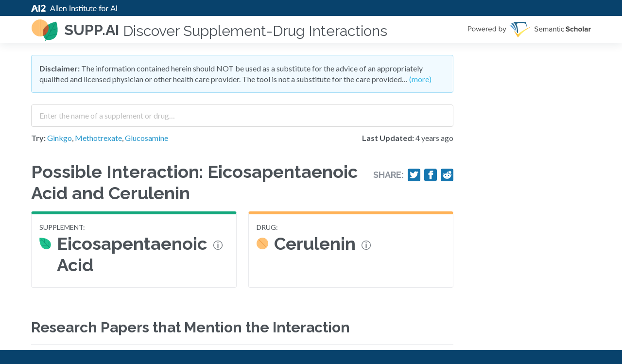

--- FILE ---
content_type: text/html; charset=utf-8
request_url: https://supp.ai/i/eicosapentaenoic-acid-cerulenin/C0000545-C0007839
body_size: 12493
content:
<!DOCTYPE html><html><head><style data-next-hide-fouc="true">body{display:none}</style><noscript data-next-hide-fouc="true"><style>body{display:block}</style></noscript><meta name="viewport" content="width=device-width"/><meta charSet="utf-8"/><link href="https://cdn.jsdelivr.net/npm/@allenai/varnish@0.5.8/dist/theme.min.css" rel="stylesheet" class="jsx-3439260004"/><script src="https://stats.allenai.org/init.min.js" data-spa="true" data-app-name="supp-ai" async="" class="jsx-3439260004"></script><meta name="google-site-verification" content="buGfEXA0lN1WmGCBLa7WohFGxmYJ51OXzmZBQLTwtf4" class="jsx-3439260004"/><link rel="shortcut icon" type="image/x-icon" href="/static/favicon.ico"/><meta property="og:image" content="/_next/static/images/opengraph-b4329ff923c3c3942bffb99a4f8255c7.png"/><title>Possible Interaction: Eicosapentaenoic Acid and Cerulenin - SUPP.AI by AI2</title><meta name="description" content="Explore the 2 papers that mention a possible interaction between Eicosapentaenoic Acid and Cerulenin."/><meta name="next-head-count" content="9"/><noscript data-n-css=""></noscript><script defer="" nomodule="" src="/_next/static/chunks/polyfills.js?ts=1769236116619"></script><script src="/_next/static/chunks/webpack.js?ts=1769236116619" defer=""></script><script src="/_next/static/chunks/main.js?ts=1769236116619" defer=""></script><script src="/_next/static/chunks/pages/_app.js?ts=1769236116619" defer=""></script><script src="/_next/static/chunks/pages/interaction.js?ts=1769236116619" defer=""></script><script src="/_next/static/development/_buildManifest.js?ts=1769236116619" defer=""></script><script src="/_next/static/development/_ssgManifest.js?ts=1769236116619" defer=""></script><script src="/_next/static/development/_middlewareManifest.js?ts=1769236116619" defer=""></script><noscript id="__next_css__DO_NOT_USE__"></noscript><style id="__jsx-3439260004">html{background:#08426c !important;}
/*# sourceMappingURL=[data-uri] */
/*@ sourceURL=/usr/local/src/skiff/app/ui/pages/_app.tsx */</style><style data-styled="bjiCMg gtaVOR iFzwRU bYYKlX bSKfnU kczKZa fNcwiT gJQwrA hNomym fWtKmz chTgsj XAfQy fTIfmz gfwLsB ewkbfE kaHGVF psiBI fCuWrm dKXsqW dMPbyw cFmTEr dWYTEj dcVAjT  dqpRaF kCOSXX eLoRbE htNNuj fGVffF hWihaa gLIxsS iQrYNU fvUISI jKsPin dkKODA eJoiFd gqbrQD nGnvS cDjcOd ciSPDZ cvCEab eYKkIP jFdGtN cBwsUl fsgOAd kUdEag hQSkHI dWpwom bAkBiV ljqJsy edmvxe jGbzMu cENESS flUttb iQCZaS dYubrK fiARyn KHpjJ jPFeSX bKSsRz leLrKe  imPgPJ" data-styled-version="4.4.1">
/* sc-component-id: Disclaimer__Warning-sc-1oubet1-0 */
.cFmTEr{margin:0 0 1.5rem;background:#F1FAFF;border:1px solid #A6DEF6;border-radius:4px;padding:1rem;}
/* sc-component-id: Disclaimer__ToggleLink-sc-1oubet1-1 */
.dWYTEj,.dWYTEj:hover,.dWYTEj:active{color:#32B6E5;}
/* sc-component-id: Logo-sc-1vmklyb-0 */
.fWtKmz{margin:0 0.75rem 0 0;}
/* sc-component-id: SearchForm__SearchExtras-sc-1m88oto-2 */
.eLoRbE{display:grid;grid-template-columns:auto min-content;grid-gap:1.5rem;margin:0.75rem 0;} @media screen and (max-width:640px){.eLoRbE{grid-template-columns:auto;grid-row-gap:0.75rem;}}
/* sc-component-id: SearchForm__LastUpdated-sc-1m88oto-3 */
.fGVffF{white-space:nowrap;}
/* sc-component-id: SearchForm__SampleLabel-sc-1m88oto-4 */
.htNNuj{font-weight:700;} .htNNuj.htNNuj{font-size:1rem;}
/* sc-component-id: SearchForm__SearchInputWithAutoComplete-sc-1m88oto-5 */
.dqpRaF{width:100%;} .dqpRaF input{padding:0.5rem 1rem;-webkit-transition:none !important;transition:none !important;line-height:1.8 !important;height:auto !important;font-size:1rem !important;}
/* sc-component-id: sc-global-2638598760 */
.supp-autocomplete-option{font-size:1rem;display:grid;grid-template-columns:min-content auto min-content;grid-gap:8px;-webkit-align-items:baseline;-webkit-box-align:baseline;-ms-flex-align:baseline;align-items:baseline;} .supp-autocomplete-option em{font-weight:900;font-style:normal;} .supp-autocomplete-option img{width:16px;height:16px;} .supp-autocomplete-option.ant-select-dropdown-menu-item-active{background:#D9F1FF !important;} .supp-autocomplete-no-results-option{display:block;} .supp-autocomplete-no-results-option.ant-select-dropdown-menu-item-active{background:#fff !important;font-weight:400 !important;}
/* sc-component-id: Sentence__MentionedAgent-sc-kl4y0s-0 */
.ljqJsy{padding:1px 3px;font-style:normal;border-radius:4px;color:#FFB257;background:#FFF9E8;}.edmvxe{padding:1px 3px;font-style:normal;border-radius:4px;color:#14A87D;background:#E4FFF7;}
/* sc-component-id: sc-global-2554313101 */
html,body{background:#F9FAFA;}
/* sc-component-id: Feedback__CaptionWithRightMargin-sc-25yeqz-0 */
.fiARyn{margin-right:8px;}
/* sc-component-id: sc-global-2996223436 */
header{z-index:100 !important;-webkit-box-flex:0;-webkit-flex-grow:0;-ms-flex-positive:0;flex-grow:0;} footer{-webkit-box-flex:0;-webkit-flex-grow:0;-ms-flex-positive:0;flex-grow:0;}
/* sc-component-id: DefaultLayout__FeedbackSection-sc-1m3u2vz-0 */
.dYubrK{margin:2.25rem 0 0;}
/* sc-component-id: DefaultLayout__S2Logo-sc-1m3u2vz-1 */
.gfwLsB > *:first-child{display:block;} .gfwLsB > *:last-child{display:none;} @media screen and (max-width:400px){.gfwLsB > *:first-child{display:none;}.gfwLsB > *:last-child{display:block;}}
/* sc-component-id: DefaultLayout__HeaderSubTitle-sc-1m3u2vz-2 */
.XAfQy{font-size:1.875rem;margin:0 0 0 0.5rem;font-weight:400;padding-top:5px;} @media screen and (max-width:900px){.XAfQy{display:none;}}
/* sc-component-id: DefaultLayout__Right-sc-1m3u2vz-3 */
.fTIfmz{margin-left:auto;padding-left:1rem;}
/* sc-component-id: DefaultLayout__MaxWidth-sc-1m3u2vz-4 */
.dMPbyw.dMPbyw{max-width:869px;}
/* sc-component-id: DefaultLayout__HeaderLink-sc-1m3u2vz-5 */
.hNomym{display:-webkit-box;display:-webkit-flex;display:-ms-flexbox;display:flex;-webkit-align-items:center;-webkit-box-align:center;-ms-flex-align:center;align-items:center;} .hNomym:hover{-webkit-text-decoration:none;text-decoration:none;}
/* sc-component-id: DefaultLayout__MainPane-sc-1m3u2vz-6 */
.psiBI{-webkit-box-flex:1;-webkit-flex-grow:1;-ms-flex-positive:1;flex-grow:1;}
/* sc-component-id: DefaultLayout__Centered-sc-1m3u2vz-7 */
.bKSsRz{margin:0 auto;max-width:75rem;}
/* sc-component-id: DefaultLayout__NeutralBackground-sc-1m3u2vz-8 */
.jPFeSX{background:#F9FAFA;} .jPFeSX footer{text-align:left !important;padding:1.5rem !important;}
/* sc-component-id: DefaultLayout__Warning-sc-1m3u2vz-9 */
.fCuWrm{background:#FFF9E8;color:#E87F1E;display:-webkit-box;display:-webkit-flex;display:-ms-flexbox;display:flex;-webkit-box-pack:center;-webkit-justify-content:center;-ms-flex-pack:center;justify-content:center;margin:0 0 1.5rem;}
/* sc-component-id: DefaultLayout__WarningContent-sc-1m3u2vz-10 */
.dKXsqW.dKXsqW{padding-top:0.5rem;padding-bottom:0.5rem;font-weight:bold;}
/* sc-component-id: AgentLink__A-sc-1wao2hv-0 */
.ciSPDZ:hover{-webkit-text-decoration:none;text-decoration:none;}
/* sc-component-id: AgentList__AgentListItemContent-sc-qw7x91-1 */
.bAkBiV{display:block;margin:0.75rem 0;}
/* sc-component-id: WithAgentDefinitionPopover__Container-sc-s19dg4-0 */
.cBwsUl{display:-webkit-box;display:-webkit-flex;display:-ms-flexbox;display:flex;-webkit-align-items:baseline;-webkit-box-align:baseline;-ms-flex-align:baseline;align-items:baseline;}
/* sc-component-id: WithAgentDefinitionPopover__IconContainer-sc-s19dg4-1 */
.fsgOAd{display:-webkit-box;display:-webkit-flex;display:-ms-flexbox;display:flex;-webkit-align-items:baseline;-webkit-box-align:baseline;-ms-flex-align:baseline;align-items:baseline;margin:0 0.75rem;} @media screen and (max-width:640px){.fsgOAd{display:none;}}
/* sc-component-id: PaperInfo__PaperLinkRow-sc-vehy3x-0 */
.cENESS{overflow:hidden;white-space:nowrap;text-overflow:ellipsis;max-width:100%;}
/* sc-component-id: PaperInfo__PaperLink-sc-vehy3x-1 */
.flUttb{font-weight:700;} .flUttb,.flUttb:hover{color:#4C5258;-webkit-text-decoration:none;text-decoration:none;}
/* sc-component-id: EvidenceList__Evidence-sc-8o81kk-1 */
.dWpwom{margin:1rem 0;padding:0 0 1rem;border-bottom:1px solid #E9EAED;} .dWpwom:first-child{border-top:1px solid #E9EAED;} .dWpwom:last-child{border-bottom:none;margin-bottom:0;}
/* sc-component-id: Section-sc-16orqrx-0 */
.dcVAjT{margin:0 0 2.25rem;}
/* sc-component-id: AgentInfo__AgentInfoBox-sc-222eka-0 */
.gqbrQD{padding:1rem;border-radius:4px;border:1px solid #E9EAED;border-top:6px solid #14A87D;}.nGnvS{padding:1rem;border-radius:4px;border:1px solid #E9EAED;border-top:6px solid #FFB257;}
/* sc-component-id: AgentInfo__AgentType-sc-222eka-1 */
.cDjcOd{font-size:0.875rem;text-transform:uppercase;}
/* sc-component-id: AgentInfo__AgentName-sc-222eka-2 */
.cvCEab{font-size:2.25rem;margin:0 0 0.5rem;display:grid;grid-template-columns:min-content auto;grid-gap:0.75rem;line-height:1.244444;}
/* sc-component-id: AgentInfo__AgentIcon-sc-222eka-3 */
.eYKkIP{height:44px;display:-webkit-box;display:-webkit-flex;display:-ms-flexbox;display:flex;-webkit-align-items:center;-webkit-box-align:center;-ms-flex-align:center;align-items:center;}
/* sc-component-id: sc-iRbamj */
.dkKODA{-webkit-text-decoration:none;text-decoration:none;color:#fff;margin:0.5em;display:inline-block;} .dkKODA svg{width:1em;height:1em;vertical-align:top;} .dkKODA svg:not(:only-child){margin-right:0.4em;} .dkKODA svg{stroke:#232323;fill:none;}
/* sc-component-id: ShareButtons__Row-sc-1jpuefz-0 */
.iQrYNU{display:grid;grid-gap:0.5rem;grid-template-columns:repeat(4,min-content);-webkit-align-items:center;-webkit-box-align:center;-ms-flex-align:center;align-items:center;} @media screen and (max-width:640px){.iQrYNU{display:none;}}
/* sc-component-id: ShareButtons__ShareTitle-sc-1jpuefz-1 */
.fvUISI{font-weight:700;margin:0;color:#8D939C;}
/* sc-component-id: ShareButtons__ShareBg-sc-1jpuefz-2 */
.jKsPin{background:#1576B0;border-radius:4px;padding:0.25rem;} .jKsPin a{margin:0 !important;} .jKsPin a,.jKsPin svg{display:block;} .jKsPin svg{fill:#fff !important;stroke:#fff !important;width:18px;height:18px;}
/* sc-component-id: interaction__PageHeaderWithNoMargin-sc-1yg7k7y-0 */
.gLIxsS{font-size:2.25rem;margin:0;}
/* sc-component-id: interaction__TitleRow-sc-1yg7k7y-1 */
.hWihaa{display:grid;-webkit-align-items:baseline;-webkit-box-align:baseline;-ms-flex-align:baseline;align-items:baseline;grid-gap:0.5rem;grid-template-columns:auto min-content;margin:0 0 1rem;} .hWihaa,.hWihaa *{line-height:1.244444 !important;}
/* sc-component-id: interaction__AgentInfoList-sc-1yg7k7y-2 */
.eJoiFd{display:grid;grid-gap:1.5rem;grid-template-columns:1fr 1fr;margin:0 0 4rem;} @media screen and (max-width:640px){.eJoiFd{grid-template-columns:auto;}}
/* sc-component-id: sc-gHboQg */
.imPgPJ{font-family:Lato,Helvetica Neue,Helvetica,-apple-system,BlinkMacSystemFont,Segoe UI,PingFang SC,Hiragino Sans GB,Microsoft YaHei,Arial,sans-serif,Apple Color Emoji,Segoe UI Emoji,Segoe UI Symbol;font-size:1rem;line-height:1.375rem;}
/* sc-component-id: sc-emmjRN */
.jGbzMu{font-family:Lato,Helvetica Neue,Helvetica,-apple-system,BlinkMacSystemFont,Segoe UI,PingFang SC,Hiragino Sans GB,Microsoft YaHei,Arial,sans-serif,Apple Color Emoji,Segoe UI Emoji,Segoe UI Symbol;font-size:0.875rem;line-height:1.25rem;}
/* sc-component-id: sc-CtfFt */
.kCOSXX{padding:0.5rem 1rem;height:initial;font-size:0.875rem;}
/* sc-component-id: sc-fzsDOv */
.bjiCMg.bjiCMg{background:#FFF;}
/* sc-component-id: sc-gPWkxV */
.bSKfnU{max-width:75rem;width:100%;margin:0 auto;padding:1.5rem;} @media (max-width:36rem){.bSKfnU{padding:0.75rem;}}
/* sc-component-id: sc-giadOv */
.kczKZa{display:inline-block;}
/* sc-component-id: sc-fONwsr */
.bYYKlX{padding-top:0;padding-bottom:0;}
/* sc-component-id: sc-VJcYb */
.fNcwiT{display:inline-block;max-width:100%;}
/* sc-component-id: sc-ipXKqB */
.iFzwRU{background:#08426C;padding:0.25rem 0;line-height:1;}
/* sc-component-id: sc-hmXxxW */
.gJQwrA{display:-webkit-box;display:-webkit-flex;display:-ms-flexbox;display:flex;-webkit-align-items:center;-webkit-box-align:center;-ms-flex-align:center;align-items:center;padding-top:0;padding-bottom:0;}
/* sc-component-id: sc-cqCuEk */
.gtaVOR.gtaVOR{position:-webkit-sticky;position:sticky;top:0;background:white;z-index:1070;width:100%;box-shadow:0px 4px 16px rgba(10,41,57,0.08);height:initial;padding:0;-webkit-transition:top 200ms ease-in-out;transition:top 200ms ease-in-out;}
/* sc-component-id: sc-kLIISr */
.chTgsj{margin:0;font-size:1.9rem;line-height:1.65rem;} @media (max-width:30rem){.chTgsj{font-size:1.75rem;line-height:1.5rem;}}
/* sc-component-id: sc-iqzUVk */
.KHpjJ{color:#2496CB;-webkit-text-decoration:none;text-decoration:none;} .KHpjJ:hover{color:#2496CB;-webkit-text-decoration:underline;text-decoration:underline;}
/* sc-component-id: sc-ipZHIp */
.leLrKe.leLrKe{background:#F9FAFA;text-align:center;}</style></head><body><div id="__next" data-reactroot=""><section class="sc-fzsDOv bjiCMg ant-layout" bgcolor="white"><header class="sc-itybZL sc-cqCuEk gtaVOR ant-layout-header" style="top:0px"><div class="sc-ipXKqB iFzwRU"><main class="sc-gPWkxV bSKfnU sc-fONwsr bYYKlX ant-layout-content" layout="hcenter"><a href="https://allenai.org" class="sc-giadOv kczKZa"><img src="/_next/static/images/logo-ai2-micro-25-023fa1445f8f320ed320c39618c9e2f2.svg" width="412" height="25" alt="Allen Institute for Artificial Intelligence" class="sc-VJcYb fNcwiT"/></a></main></div><main class="sc-gPWkxV bSKfnU sc-hmXxxW gJQwrA ant-layout-content" layout="hcenter"><a class="DefaultLayout__HeaderLink-sc-1m3u2vz-5 hNomym"><img height="56" width="56" alt="supp.ai logo" src="[data-uri]" class="Logo-sc-1vmklyb-0 fWtKmz"/><h5 class="sc-kLIISr chTgsj">supp.ai</h5><h2 class="DefaultLayout__HeaderSubTitle-sc-1m3u2vz-2 XAfQy">Discover Supplement-Drug Interactions</h2></a><div class="DefaultLayout__Right-sc-1m3u2vz-3 fTIfmz"><a href="https://www.semanticscholar.org"><div class="DefaultLayout__S2Logo-sc-1m3u2vz-1 gfwLsB"><img src="/_next/static/images/s2-0834f4394bd9dc9e517a6fde58e8a105.svg" class="icon__PoweredByS2-sc-1c835sf-9 ewkbfE"/><img src="/_next/static/images/s2-stacked-a94b468990ea999aac5b1c60c02d8d58.svg" class="icon__StackedPoweredByS2-sc-1c835sf-11 kaHGVF"/></div></a></div></main></header><main class="sc-gPWkxV bSKfnU DefaultLayout__MainPane-sc-1m3u2vz-6 psiBI ant-layout-content" layout="hcenter" color="white"><noscript><div class="DefaultLayout__Warning-sc-1m3u2vz-9 fCuWrm"><div class="DefaultLayout__WarningContent-sc-1m3u2vz-10 dKXsqW">Please enable JavaScript to use this application.</div></div></noscript><div class="DefaultLayout__MaxWidth-sc-1m3u2vz-4 dMPbyw"><div class="Disclaimer__Warning-sc-1oubet1-0 cFmTEr"><strong>Disclaimer:</strong> The information contained herein should NOT be used as a substitute for the advice of an appropriately qualified and licensed physician or other health care provider. The tool is not a substitute for the care provided…<!-- --> <a class="Disclaimer__ToggleLink-sc-1oubet1-1 dWYTEj">(more)</a></div><section class="Section-sc-16orqrx-0 dcVAjT"><div><div class="SearchForm__SearchInputWithAutoComplete-sc-1m88oto-5 dqpRaF ant-select-show-search ant-select-auto-complete ant-select ant-select-combobox ant-select-enabled"><div class="ant-select-selection
            ant-select-selection--single" role="combobox" aria-autocomplete="list" aria-haspopup="true" aria-controls="" aria-expanded="false"><div class="ant-select-selection__rendered"><ul><li class="ant-select-search ant-select-search--inline"><div class="ant-select-search__field__wrap"><input type="search" placeholder="Enter the name of a supplement or drug…" value="" class="ant-input sc-CtfFt kCOSXX ant-select-search__field"/><span class="ant-select-search__field__mirror"> </span></div></li></ul></div><span class="ant-select-arrow" style="user-select:none;-webkit-user-select:none" unselectable="on"><i aria-label="icon: down" class="anticon anticon-down ant-select-arrow-icon"><svg viewBox="64 64 896 896" focusable="false" class="" data-icon="down" width="1em" height="1em" fill="currentColor" aria-hidden="true"><path d="M884 256h-75c-5.1 0-9.9 2.5-12.9 6.6L512 654.2 227.9 262.6c-3-4.1-7.8-6.6-12.9-6.6h-75c-6.5 0-10.3 7.4-6.5 12.7l352.6 486.1c12.8 17.6 39 17.6 51.7 0l352.6-486.1c3.9-5.3.1-12.7-6.4-12.7z"></path></svg></i></span></div></div><div class="SearchForm__SearchExtras-sc-1m88oto-2 eLoRbE"><div><label class="SearchForm__SampleLabel-sc-1m88oto-4 htNNuj">Try:</label> <!-- --> <a href="/a/ginkgo-biloba-whole/C3531686">Ginkgo</a>, <a href="/a/methotrexate/C0025677">Methotrexate</a>, <a href="/a/glucosamine/C0017718">Glucosamine</a></div><div class="SearchForm__LastUpdated-sc-1m88oto-3 fGVffF"><strong>Last Updated:</strong> <!-- -->4 years ago</div></div></div></section><section class="Section-sc-16orqrx-0 dcVAjT"><div class="interaction__TitleRow-sc-1yg7k7y-1 hWihaa"><h1 class="PageHeader-sc-e977dw-0 interaction__PageHeaderWithNoMargin-sc-1yg7k7y-0 gLIxsS">Possible Interaction: <!-- -->Eicosapentaenoic Acid<!-- --> and<!-- --> <!-- -->Cerulenin</h1><div class="ShareButtons__Row-sc-1jpuefz-0 iQrYNU"><h5 class="ShareButtons__ShareTitle-sc-1jpuefz-1 fvUISI">Share:</h5><div class="ShareButtons__ShareBg-sc-1jpuefz-2 jKsPin"><a href="https://twitter.com/intent/tweet/?text=Explore%20the%202%20papers%20that%20mention%20a%20possible%20interaction%20between%20Eicosapentaenoic%20Acid%20and%20Cerulenin.&amp;url=https%3A%2F%2Fsupp.ai%2Fi%2Feicosapentaenoic-acid-cerulenin%2FC0000545-C0007839" target="_blank" rel="noreferrer noopener" aria-label="Share on Twitter" title="Share on Twitter" class="sc-iRbamj dkKODA"><svg xmlns="http://www.w3.org/2000/svg" viewBox="0 0 24 24"><path d="M23.44 4.83c-.8.37-1.5.38-2.22.02.93-.56.98-.96 1.32-2.02-.88.52-1.86.9-2.9 1.1-.82-.88-2-1.43-3.3-1.43-2.5 0-4.55 2.04-4.55 4.54 0 .36.03.7.1 1.04-3.77-.2-7.12-2-9.36-4.75-.4.67-.6 1.45-.6 2.3 0 1.56.8 2.95 2 3.77-.74-.03-1.44-.23-2.05-.57v.06c0 2.2 1.56 4.03 3.64 4.44-.67.2-1.37.2-2.06.08.58 1.8 2.26 3.12 4.25 3.16C5.78 18.1 3.37 18.74 1 18.46c2 1.3 4.4 2.04 6.97 2.04 8.35 0 12.92-6.92 12.92-12.93 0-.2 0-.4-.02-.6.9-.63 1.96-1.22 2.56-2.14z"></path></svg></a></div><div class="ShareButtons__ShareBg-sc-1jpuefz-2 jKsPin"><a href="https://facebook.com/sharer/sharer.php?u=https%3A%2F%2Fsupp.ai%2Fi%2Feicosapentaenoic-acid-cerulenin%2FC0000545-C0007839" target="_blank" rel="noreferrer noopener" aria-label="Share on Facebook" title="Share on Facebook" class="sc-iRbamj dkKODA"><svg xmlns="http://www.w3.org/2000/svg" viewBox="0 0 24 24"><path d="M18.77 7.46H14.5v-1.9c0-.9.6-1.1 1-1.1h3V.5h-4.33C10.24.5 9.5 3.44 9.5 5.32v2.15h-3v4h3v12h5v-12h3.85l.42-4z"></path></svg></a></div><div class="ShareButtons__ShareBg-sc-1jpuefz-2 jKsPin"><a href="https://reddit.com/submit/?url=https%3A%2F%2Fsupp.ai%2Fi%2Feicosapentaenoic-acid-cerulenin%2FC0000545-C0007839&amp;title=" target="_blank" rel="noreferrer noopener" aria-label="Share on Reddit" title="Share on Reddit" class="sc-iRbamj dkKODA"><svg xmlns="http://www.w3.org/2000/svg" viewBox="0 0 24 24"><path d="M24 11.5c0-1.65-1.35-3-3-3-.96 0-1.86.48-2.42 1.24-1.64-1-3.75-1.64-6.07-1.72.08-1.1.4-3.05 1.52-3.7.72-.4 1.73-.24 3 .5C17.2 6.3 18.46 7.5 20 7.5c1.65 0 3-1.35 3-3s-1.35-3-3-3c-1.38 0-2.54.94-2.88 2.22-1.43-.72-2.64-.8-3.6-.25-1.64.94-1.95 3.47-2 4.55-2.33.08-4.45.7-6.1 1.72C4.86 8.98 3.96 8.5 3 8.5c-1.65 0-3 1.35-3 3 0 1.32.84 2.44 2.05 2.84-.03.22-.05.44-.05.66 0 3.86 4.5 7 10 7s10-3.14 10-7c0-.22-.02-.44-.05-.66 1.2-.4 2.05-1.54 2.05-2.84zM2.3 13.37C1.5 13.07 1 12.35 1 11.5c0-1.1.9-2 2-2 .64 0 1.22.32 1.6.82-1.1.85-1.92 1.9-2.3 3.05zm3.7.13c0-1.1.9-2 2-2s2 .9 2 2-.9 2-2 2-2-.9-2-2zm9.8 4.8c-1.08.63-2.42.96-3.8.96-1.4 0-2.74-.34-3.8-.95-.24-.13-.32-.44-.2-.68.15-.24.46-.32.7-.18 1.83 1.06 4.76 1.06 6.6 0 .23-.13.53-.05.67.2.14.23.06.54-.18.67zm.2-2.8c-1.1 0-2-.9-2-2s.9-2 2-2 2 .9 2 2-.9 2-2 2zm5.7-2.13c-.38-1.16-1.2-2.2-2.3-3.05.38-.5.97-.82 1.6-.82 1.1 0 2 .9 2 2 0 .84-.53 1.57-1.3 1.87z"></path></svg></a></div></div></div><div class="interaction__AgentInfoList-sc-1yg7k7y-2 eJoiFd"><div class="AgentInfo__AgentInfoBox-sc-222eka-0 gqbrQD"><div class="AgentInfo__AgentType-sc-222eka-1 cDjcOd">supplement<!-- -->:</div><a class="AgentLink__A-sc-1wao2hv-0 ciSPDZ"><h2 class="PageHeader-sc-e977dw-0 AgentInfo__AgentName-sc-222eka-2 cvCEab"><span class="AgentInfo__AgentIcon-sc-222eka-3 eYKkIP"><img src="[data-uri]" class="icon__Supplement-sc-1c835sf-0 jFdGtN"/></span><span class="WithAgentDefinitionPopover__Container-sc-s19dg4-0 cBwsUl">Eicosapentaenoic Acid<span class="WithAgentDefinitionPopover__IconContainer-sc-s19dg4-1 fsgOAd"><img width="19" height="19" src="[data-uri]" class="icon__Info-sc-1c835sf-3 kUdEag"/></span></span></h2></a></div><div class="AgentInfo__AgentInfoBox-sc-222eka-0 nGnvS"><div class="AgentInfo__AgentType-sc-222eka-1 cDjcOd">drug<!-- -->:</div><a class="AgentLink__A-sc-1wao2hv-0 ciSPDZ"><h2 class="PageHeader-sc-e977dw-0 AgentInfo__AgentName-sc-222eka-2 cvCEab"><span class="AgentInfo__AgentIcon-sc-222eka-3 eYKkIP"><img src="[data-uri]" class="icon__Drug-sc-1c835sf-1 hQSkHI"/></span><span class="WithAgentDefinitionPopover__Container-sc-s19dg4-0 cBwsUl">Cerulenin<span class="WithAgentDefinitionPopover__IconContainer-sc-s19dg4-1 fsgOAd"><img width="19" height="19" src="[data-uri]" class="icon__Info-sc-1c835sf-3 kUdEag"/></span></span></h2></a></div></div></section><h3>Research Papers that Mention the Interaction</h3><div><div class="EvidenceList__Evidence-sc-8o81kk-1 dWpwom"><div class="AgentList__AgentListItemContent-sc-qw7x91-1 bAkBiV"><div>“<!-- -->The addition of<!-- --> <em class="Sentence__MentionedAgent-sc-kl4y0s-0 ljqJsy">cerulenin</em> <!-- --> further enhanced <!-- --> <em class="Sentence__MentionedAgent-sc-kl4y0s-0 edmvxe">EPA</em> <!-- --> production to 30 mg g-1.<!-- -->”</div></div><span class="sc-emmjRN jGbzMu"><div class="PaperInfo__PaperLinkRow-sc-vehy3x-0 cENESS"><a href="https://api.semanticscholar.org/CorpusId:2871550" class="PaperInfo__PaperLink-sc-vehy3x-1 flUttb"><img src="[data-uri]" class="icon__SmallPaperIcon-sc-1c835sf-12 iQCZaS"/> <!-- -->Enhanced eicosapentaenoic acid production by a new deep-sea marine bacterium Shewanella electrodiphila MAR441T</a></div>PloS one  •  2017<!-- -->  |  <a href="https://api.semanticscholar.org/CorpusId:2871550">View Paper</a></span></div><div class="EvidenceList__Evidence-sc-8o81kk-1 dWpwom"><div class="AgentList__AgentListItemContent-sc-qw7x91-1 bAkBiV"><div>“<!-- -->The same effect of cerulenin was observed in eicosapentaenoic acid (EPA)-producing Shewanella marinintestina strain IK-1 grown in the medium containing 7.5 microg cerulenin ml-1, and the<!-- --> <em class="Sentence__MentionedAgent-sc-kl4y0s-0 ljqJsy">cerulenin</em> <!-- --> treatment increased the <!-- --> <em class="Sentence__MentionedAgent-sc-kl4y0s-0 edmvxe">EPA</em> <!-- --> yield from 1.6 to 8 mg l-1.<!-- -->”</div></div><span class="sc-emmjRN jGbzMu"><div class="PaperInfo__PaperLinkRow-sc-vehy3x-0 cENESS"><a href="https://api.semanticscholar.org/CorpusId:38525021" class="PaperInfo__PaperLink-sc-vehy3x-1 flUttb"><img src="[data-uri]" class="icon__SmallPaperIcon-sc-1c835sf-12 iQCZaS"/> <!-- -->Enhancement of Polyunsaturated Fatty Acid Production by Cerulenin Treatment in Polyunsaturated Fatty Acid-producing Bacteria</a></div>Biotechnology Letters  •  2005<!-- -->  |  <a href="https://api.semanticscholar.org/CorpusId:38525021">View Paper</a></span></div></div><div class="DefaultLayout__FeedbackSection-sc-1m3u2vz-0 dYubrK"><div><span><img width="14" height="14" alt="Feedback Icon" src="[data-uri]" class="icon__Caption-sc-1c835sf-10 Feedback__CaptionWithRightMargin-sc-25yeqz-0 fiARyn"/>Help us improve <strong>supp.ai</strong>, we&#x27;d love to hear your feedback:</span> <a href="mailto:supp-ai-feedback@allenai.org" class="sc-iqzUVk KHpjJ">Submit Feedback</a></div></div></div></main><div class="DefaultLayout__NeutralBackground-sc-1m3u2vz-8 jPFeSX"><div class="DefaultLayout__Centered-sc-1m3u2vz-7 bKSsRz"><div class="DefaultLayout__MaxWidth-sc-1m3u2vz-4 dMPbyw"><footer class="sc-eMigcr sc-ipZHIp leLrKe ant-layout-footer" layout="hcenter"><span class="sc-gHboQg imPgPJ">© The<!-- --> <a href="https://allenai.org" class="sc-iqzUVk KHpjJ">Allen Institute for Artificial Intelligence (AI2)</a> <!-- -->- All Rights Reserved |<!-- --> <a href="https://allenai.org/privacy-policy.html" class="sc-iqzUVk KHpjJ">Privacy Policy</a> <!-- -->|<!-- --> <a href="https://allenai.org/terms.html" class="sc-iqzUVk KHpjJ">Terms of Use</a></span></footer></div></div></div></section></div><script src="/_next/static/chunks/react-refresh.js?ts=1769236116619"></script><script id="__NEXT_DATA__" type="application/json">{"props":{"pageProps":{"meta":{"version":"20211020_01","interaction_count":59096,"agent_count":4910,"supp_count":2044,"drug_count":2866,"data_updated_on":"2021-10-20T16:45:43.975484Z"},"interaction":{"interaction_id":"C0000545-C0007839","slug":"eicosapentaenoic-acid-cerulenin","agents":[{"cui":"C0000545","preferred_name":"Eicosapentaenoic Acid","synonyms":["Timnodonic Acid","Eicosapentaenoic acid product","Icosapent","acid eicosapentaenoic","5,8,11,14,17-Eicosapentaenoic Acid","omega-3-Eicosapentaenoic Acid","5,8,11,14,17-Icosapentaenoic Acid","Eicosapentanoic Acid","EPA - Eicosapentaenoic acid","(5Z,8Z,11Z,14Z,17Z)-Eicosapentaenoate","cis-delta(5,8,11,14,17)-Eicosapentaenoic acid","(all-Z)-5,8,11,14,17-eicosapentaenoic acid","(5Z,8Z,11Z,14Z,17Z)-Icosapentaenoic acid","all-cis-5,8,11,14,17-icosapentaenoic acid","(5Z,8Z,11Z,14Z,17Z)-5,8,11,14,17-eicosapentaenoic acid","(5Z,8Z,11Z,14Z,17Z)-Eicosapentaenoic acid","cis-5,8,11,14,17-EPA","Product containing eicosapentaenoic acid","EPA","Icosapentaenoic acid","all-cis-5,8,11,14,17-eicosapentaenoic acid","All cis-5,8,11,14,17-Eicosapentaenoic Acid","Icosapentaenoic Acid n-3","Eicosapentaenoic Acid n-3","all-cis-icosa-5,8,11,14,17-pentaenoic acid","Fatty Acid 20:5","Fatty Acid 20:5 n-3","cis-5,8,11,14,17-eicosapentaenoic acid","IPA"],"tradenames":[],"definition":"An essential, polyunsaturated, 20-carbon omega-3 fatty acid with anti-inflammatory and potential antineoplastic and chemopreventive activities. Eicosapentaenoic acid (EPA) may activate caspase 3, resulting in apoptosis in susceptible tumor cell populations. In addition, this agent may inhibit cyclooxygenase-2 (COX-2), resulting in inhibition of prostaglandin synthesis and prostaglandin-mediated inflammatory processes.","ent_type":"supplement","slug":"eicosapentaenoic-acid"},{"cui":"C0007839","preferred_name":"Cerulenin","synonyms":["2,3-Epoxy-4-oxo-7,10-dodecadienoylamide","Oxiranecarboxamide, 3-(1-oxo-4,7-nonadienyl)-, (2R-(2alpha,3alpha(4E,7E)))-","(2R,3S)-3-((4e,7e)-Nona-4,7-dienoyl)-oxirane-2-carboxylic acid amide","(2R,3S)-3-((4e,7e)-Nona-4,7-dienoyl)oxirane-2-carboxamide"],"tradenames":[],"definition":"An epoxydodecadienamide isolated from several species, including ACREMONIUM, Acrocylindrum, and Helicoceras. It inhibits the biosynthesis of several lipids by interfering with enzyme function.","ent_type":"drug","slug":"cerulenin"}],"evidence":[{"paper":{"pid":"2871550","title":"Enhanced eicosapentaenoic acid production by a new deep-sea marine bacterium Shewanella electrodiphila MAR441T","authors":[],"year":2017,"venue":"PloS one","doi":"10.1371/journal.pone.0188081","pmid":29176835,"fields_of_study":["Chemistry","Medicine"],"animal_study":false,"human_study":false,"retraction":false,"clinical_study":false},"sentences":[{"uid":66335,"confidence":null,"paper_id":"2871550","sentence_id":8,"spans":[{"text":"The addition of","cui":null},{"text":"cerulenin","cui":"C0007839"},{"text":" further enhanced ","cui":null},{"text":"EPA","cui":"C0000545"},{"text":" production to 30 mg g-1.","cui":null}]}]},{"paper":{"pid":"38525021","title":"Enhancement of Polyunsaturated Fatty Acid Production by Cerulenin Treatment in Polyunsaturated Fatty Acid-producing Bacteria","authors":[],"year":2005,"venue":"Biotechnology Letters","doi":"10.1007/s10529-005-1633-0","pmid":15834803,"fields_of_study":["Medicine"],"animal_study":false,"human_study":false,"retraction":false,"clinical_study":false},"sentences":[{"uid":153778,"confidence":null,"paper_id":"38525021","sentence_id":2,"spans":[{"text":"The same effect of cerulenin was observed in eicosapentaenoic acid (EPA)-producing Shewanella marinintestina strain IK-1 grown in the medium containing 7.5 microg cerulenin ml-1, and the","cui":null},{"text":"cerulenin","cui":"C0007839"},{"text":" treatment increased the ","cui":null},{"text":"EPA","cui":"C0000545"},{"text":" yield from 1.6 to 8 mg l-1.","cui":null}]}]}]},"origin":"https://supp.ai","canonicalUrl":"/i/eicosapentaenoic-acid-cerulenin/C0000545-C0007839"}},"page":"/interaction","query":{"slug":"eicosapentaenoic-acid-cerulenin","interaction_id":"C0000545-C0007839"},"buildId":"development","isFallback":false,"customServer":true,"gip":true,"scriptLoader":[]}</script></body></html>